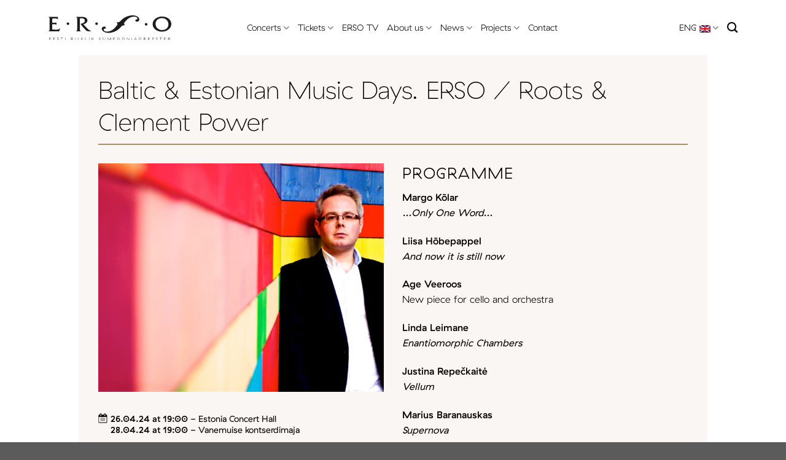

--- FILE ---
content_type: text/html; charset=UTF-8
request_url: https://erso.ee/en/concerts/estonian-music-days-2/
body_size: 7454
content:
<!DOCTYPE html><html lang="en-US" prefix="og: https://ogp.me/ns#" class="loading-site no-js"><head><meta charset="UTF-8" /><link rel="profile" href="http://gmpg.org/xfn/11" /><link rel="pingback" href="https://erso.ee/xmlrpc.php" /><link rel="alternate" hreflang="et" href="https://erso.ee/kontserdid/eesti-muusika-paevad-2/" /><link rel="alternate" hreflang="en" href="https://erso.ee/en/concerts/estonian-music-days-2/" /><link rel="alternate" hreflang="x-default" href="https://erso.ee/kontserdid/eesti-muusika-paevad-2/" /><meta name="viewport" content="width=device-width, initial-scale=1" /><link media="all" href="https://erso.ee/wp-content/cache/autoptimize/css/autoptimize_618e6e7c898dd9d9ce566d2b8a830a22.css" rel="stylesheet"><title>Baltic &amp; Estonian Music Days. ERSO / Roots &amp; Clement Power | ERSO</title><meta name="robots" content="follow, index, max-snippet:-1, max-video-preview:-1, max-image-preview:large"/><link rel="canonical" href="https://erso.ee/en/concerts/estonian-music-days-2/" /><meta property="og:locale" content="en_US" /><meta property="og:type" content="article" /><meta property="og:title" content="Baltic &amp; Estonian Music Days. ERSO / Roots &amp; Clement Power | ERSO" /><meta property="og:url" content="https://erso.ee/en/concerts/estonian-music-days-2/" /><meta property="og:site_name" content="ERSO" /><meta property="og:updated_time" content="2024-04-04T13:31:21+02:00" /><meta property="og:image" content="https://erso.ee/wp-content/uploads/2023/06/clement-power-1-1600x1280.jpg" /><meta property="og:image:secure_url" content="https://erso.ee/wp-content/uploads/2023/06/clement-power-1-1600x1280.jpg" /><meta property="og:image:width" content="1020" /><meta property="og:image:height" content="816" /><meta property="og:image:alt" content="Baltic &#038; Estonian Music Days. ERSO / Roots &#038; Clement Power" /><meta property="og:image:type" content="image/jpeg" /><meta name="twitter:card" content="summary_large_image" /><meta name="twitter:title" content="Baltic &amp; Estonian Music Days. ERSO / Roots &amp; Clement Power | ERSO" /><meta name="twitter:image" content="https://erso.ee/wp-content/uploads/2023/06/clement-power-1-1600x1280.jpg" /> <script type="application/ld+json" class="rank-math-schema">{"@context":"https://schema.org","@graph":[{"@type":"BreadcrumbList","@id":"https://erso.ee/en/concerts/estonian-music-days-2/#breadcrumb","itemListElement":[{"@type":"ListItem","position":"1","item":{"@id":"https://erso.ee","name":"Home"}},{"@type":"ListItem","position":"2","item":{"@id":"https://erso.ee/en/concerts/","name":"Kontserdid"}},{"@type":"ListItem","position":"3","item":{"@id":"https://erso.ee/en/concerts/estonian-music-days-2/","name":"Baltic &#038; Estonian Music Days. ERSO / Roots &#038; Clement Power"}}]}]}</script> <link rel='prefetch' href='https://erso.ee/wp-content/themes/flatsome/assets/js/flatsome.js?ver=e1ad26bd5672989785e1' /><link rel='prefetch' href='https://erso.ee/wp-content/themes/flatsome/assets/js/chunk.slider.js?ver=3.19.12' /><link rel='prefetch' href='https://erso.ee/wp-content/themes/flatsome/assets/js/chunk.popups.js?ver=3.19.12' /><link rel='prefetch' href='https://erso.ee/wp-content/themes/flatsome/assets/js/chunk.tooltips.js?ver=3.19.12' /><link rel="alternate" type="application/rss+xml" title="ERSO &raquo; Feed" href="https://erso.ee/en/feed/" /><link rel="alternate" type="application/rss+xml" title="ERSO &raquo; Comments Feed" href="https://erso.ee/en/comments/feed/" /> <script type="text/javascript" src="https://erso.ee/wp-includes/js/jquery/jquery.min.js?ver=3.7.1" id="jquery-core-js"></script> <link rel="https://api.w.org/" href="https://erso.ee/en/wp-json/" /><link rel="alternate" title="JSON" type="application/json" href="https://erso.ee/en/wp-json/wp/v2/kontserdid/7774" /><link rel="EditURI" type="application/rsd+xml" title="RSD" href="https://erso.ee/xmlrpc.php?rsd" /><meta name="generator" content="WordPress 6.8.3" /><link rel='shortlink' href='https://erso.ee/en/?p=7774' /><link rel="alternate" title="oEmbed (JSON)" type="application/json+oembed" href="https://erso.ee/en/wp-json/oembed/1.0/embed?url=https%3A%2F%2Ferso.ee%2Fen%2Fconcerts%2Festonian-music-days-2%2F" /><link rel="alternate" title="oEmbed (XML)" type="text/xml+oembed" href="https://erso.ee/en/wp-json/oembed/1.0/embed?url=https%3A%2F%2Ferso.ee%2Fen%2Fconcerts%2Festonian-music-days-2%2F&#038;format=xml" /><meta name="generator" content="WPML ver:4.8.6 stt:1,15;" /><link rel="icon" href="https://erso.ee/wp-content/uploads/2022/09/cropped-favicon-32x32.png" sizes="32x32" /><link rel="icon" href="https://erso.ee/wp-content/uploads/2022/09/cropped-favicon-192x192.png" sizes="192x192" /><link rel="apple-touch-icon" href="https://erso.ee/wp-content/uploads/2022/09/cropped-favicon-180x180.png" /><meta name="msapplication-TileImage" content="https://erso.ee/wp-content/uploads/2022/09/cropped-favicon-270x270.png" /></head><body class="wp-singular kontserdid-template-default single single-kontserdid postid-7774 wp-theme-flatsome wp-child-theme-erso lightbox nav-dropdown-has-arrow nav-dropdown-has-shadow mobile-submenu-toggle"> <noscript><iframe src="https://www.googletagmanager.com/ns.html?id=GTM-NJMLZZQ"
height="0" width="0" style="display:none;visibility:hidden"></iframe></noscript> <a class="skip-link screen-reader-text" href="#main">Skip to content</a><div id="wrapper"><header id="header" class="header has-sticky sticky-jump"><div class="header-wrapper"><div id="masthead" class="header-main has-sticky-logo"><div class="header-inner flex-row container logo-left medium-logo-left" role="navigation"><div id="logo" class="flex-col logo"> <a href="https://erso.ee/en/" title="ERSO - Eesti Riiklik Sümfooniaorkester" rel="home"> <img width="1020" height="1020" src="https://erso.ee/wp-content/uploads/2022/05/Erso-logo-wordmark.svg" class="header-logo-sticky" alt="ERSO"/><img width="1020" height="1020" src="https://erso.ee/wp-content/uploads/2022/05/Erso-logo.svg" class="header_logo header-logo" alt="ERSO"/><img  width="1020" height="1020" src="https://erso.ee/wp-content/uploads/2022/05/Erso-logo.svg" class="header-logo-dark" alt="ERSO"/></a></div><div class="flex-col show-for-medium flex-left"><ul class="mobile-nav nav nav-left "></ul></div><div class="flex-col hide-for-medium flex-left
 flex-grow"><ul class="header-nav header-nav-main nav nav-left  nav-line-bottom nav-size-large nav-spacing-large" ><li id="menu-item-5506" class="menu-item menu-item-type-custom menu-item-object-custom menu-item-has-children menu-item-5506 menu-item-design-default has-dropdown"><a href="https://erso.ee/en/concerts/" class="nav-top-link" aria-expanded="false" aria-haspopup="menu">Concerts<i class="icon-angle-down" ></i></a><ul class="sub-menu nav-dropdown nav-dropdown-simple"><li id="menu-item-5526" class="menu-item menu-item-type-custom menu-item-object-custom menu-item-5526"><a href="https://erso.ee/en/concerts/">Upcoming concerts</a></li><li id="menu-item-5483" class="menu-item menu-item-type-post_type menu-item-object-page menu-item-5483"><a href="https://erso.ee/en/past-concerts/">Past concerts</a></li><li id="menu-item-5484" class="menu-item menu-item-type-post_type menu-item-object-page menu-item-5484"><a href="https://erso.ee/en/series/">Series</a></li><li id="menu-item-10811" class="menu-item menu-item-type-post_type menu-item-object-page menu-item-10811"><a href="https://erso.ee/en/series-booklet/">Series booklet</a></li></ul></li><li id="menu-item-5485" class="menu-item menu-item-type-post_type menu-item-object-page menu-item-has-children menu-item-5485 menu-item-design-default has-dropdown"><a href="https://erso.ee/en/tickets/" class="nav-top-link" aria-expanded="false" aria-haspopup="menu">Tickets<i class="icon-angle-down" ></i></a><ul class="sub-menu nav-dropdown nav-dropdown-simple"><li id="menu-item-6164" class="menu-item menu-item-type-post_type menu-item-object-page menu-item-6164"><a href="https://erso.ee/en/tickets/">Tickets</a></li><li id="menu-item-10812" class="menu-item menu-item-type-post_type menu-item-object-page menu-item-10812"><a href="https://erso.ee/en/good-to-know/">Good to Know</a></li></ul></li><li id="menu-item-5486" class="menu-item menu-item-type-custom menu-item-object-custom menu-item-5486 menu-item-design-default"><a target="_blank" rel="noopener" href="https://erso.tv/erso" class="nav-top-link">ERSO TV</a></li><li id="menu-item-5487" class="menu-item menu-item-type-custom menu-item-object-custom menu-item-has-children menu-item-5487 menu-item-design-default has-dropdown"><a href="https://erso.ee/en/about-us/" class="nav-top-link" aria-expanded="false" aria-haspopup="menu">About us<i class="icon-angle-down" ></i></a><ul class="sub-menu nav-dropdown nav-dropdown-simple"><li id="menu-item-5488" class="menu-item menu-item-type-post_type menu-item-object-page menu-item-5488"><a href="https://erso.ee/en/about-us/">About us</a></li><li id="menu-item-5489" class="menu-item menu-item-type-post_type menu-item-object-page menu-item-5489"><a href="https://erso.ee/en/conductors/">Conductors</a></li><li id="menu-item-5512" class="menu-item menu-item-type-custom menu-item-object-custom menu-item-5512"><a href="https://erso.ee/en/musicians/">Musicians</a></li><li id="menu-item-5542" class="menu-item menu-item-type-post_type menu-item-object-page menu-item-5542"><a href="https://erso.ee/en/auditions/">Auditions</a></li><li id="menu-item-5491" class="menu-item menu-item-type-post_type menu-item-object-page menu-item-5491"><a href="https://erso.ee/en/for-the-press/">For the press</a></li><li id="menu-item-5492" class="menu-item menu-item-type-post_type menu-item-object-page menu-item-5492"><a href="https://erso.ee/en/sa-erso/">SA ERSO</a></li></ul></li><li id="menu-item-5495" class="menu-item menu-item-type-post_type menu-item-object-page current_page_parent menu-item-has-children menu-item-5495 menu-item-design-default has-dropdown"><a href="https://erso.ee/en/news/" class="nav-top-link" aria-expanded="false" aria-haspopup="menu">News<i class="icon-angle-down" ></i></a><ul class="sub-menu nav-dropdown nav-dropdown-simple"><li id="menu-item-5496" class="menu-item menu-item-type-post_type menu-item-object-page current_page_parent menu-item-5496"><a href="https://erso.ee/en/news/">News</a></li><li id="menu-item-5510" class="menu-item menu-item-type-post_type menu-item-object-page menu-item-5510"><a href="https://erso.ee/en/gallery/">Gallery</a></li></ul></li><li id="menu-item-10815" class="menu-item menu-item-type-custom menu-item-object-custom menu-item-has-children menu-item-10815 menu-item-design-default has-dropdown"><a href="https://erso.ee/en/records/" class="nav-top-link" aria-expanded="false" aria-haspopup="menu">Projects<i class="icon-angle-down" ></i></a><ul class="sub-menu nav-dropdown nav-dropdown-simple"><li id="menu-item-5493" class="menu-item menu-item-type-post_type menu-item-object-page menu-item-5493"><a href="https://erso.ee/en/records/">Records</a></li></ul></li><li id="menu-item-5518" class="menu-item menu-item-type-post_type menu-item-object-page menu-item-5518 menu-item-design-default"><a href="https://erso.ee/en/contact/" class="nav-top-link">Contact</a></li></ul></div><div class="flex-col hide-for-medium flex-right"><ul class="header-nav header-nav-main nav nav-right  nav-line-bottom nav-size-large nav-spacing-large"><li class="has-dropdown header-language-dropdown"> <a href="#"> ENG <i class="image-icon"><img src="https://erso.ee/wp-content/plugins/sitepress-multilingual-cms/res/flags/en.png" alt="ENG"/></i> <i class="icon-angle-down" ></i> </a><ul class="nav-dropdown nav-dropdown-simple"><li><a href="https://erso.ee/kontserdid/eesti-muusika-paevad-2/" hreflang="et"><i class="icon-image"><img src="https://erso.ee/wp-content/plugins/sitepress-multilingual-cms/res/flags/et.png" alt="EST"/></i> EST</a></li><li><a href="https://erso.ee/en/concerts/estonian-music-days-2/" hreflang="en"><i class="icon-image"><img src="https://erso.ee/wp-content/plugins/sitepress-multilingual-cms/res/flags/en.png" alt="ENG"/></i> ENG</a></li></ul></li><li class="header-search header-search-dropdown has-icon has-dropdown menu-item-has-children"> <a href="#" aria-label="Search" class="is-small"><i class="icon-search" ></i></a><ul class="nav-dropdown nav-dropdown-simple"><li class="header-search-form search-form html relative has-icon"><div class="header-search-form-wrapper"><div class="searchform-wrapper ux-search-box relative is-normal"><form method="get" class="searchform" action="https://erso.ee/en/" role="search"><div class="flex-row relative"><div class="flex-col flex-grow"> <input type="search" class="search-field mb-0" name="s" value="" id="s" placeholder="Search&hellip;" /></div><div class="flex-col"> <button type="submit" class="ux-search-submit submit-button secondary button icon mb-0" aria-label="Submit"> <i class="icon-search" ></i> </button></div></div><div class="live-search-results text-left z-top"></div></form></div></div></li></ul></li></ul></div><div class="flex-col show-for-medium flex-right"><ul class="mobile-nav nav nav-right "><li class="has-dropdown header-language-dropdown"> <a href="#"> ENG <i class="image-icon"><img src="https://erso.ee/wp-content/plugins/sitepress-multilingual-cms/res/flags/en.png" alt="ENG"/></i> <i class="icon-angle-down" ></i> </a><ul class="nav-dropdown nav-dropdown-simple"><li><a href="https://erso.ee/kontserdid/eesti-muusika-paevad-2/" hreflang="et"><i class="icon-image"><img src="https://erso.ee/wp-content/plugins/sitepress-multilingual-cms/res/flags/et.png" alt="EST"/></i> EST</a></li><li><a href="https://erso.ee/en/concerts/estonian-music-days-2/" hreflang="en"><i class="icon-image"><img src="https://erso.ee/wp-content/plugins/sitepress-multilingual-cms/res/flags/en.png" alt="ENG"/></i> ENG</a></li></ul></li><li class="nav-icon has-icon"> <a href="#" data-open="#main-menu" data-pos="center" data-bg="main-menu-overlay" data-color="" class="is-small" aria-label="Menu" aria-controls="main-menu" aria-expanded="false"> <i class="icon-menu" ></i> </a></li></ul></div></div></div><div class="header-bg-container fill"><div class="header-bg-image fill"></div><div class="header-bg-color fill"></div></div></div></header><main id="main" class=""><div id="content" class="content-area page-wrapper" role="main"><div class="row row-main"><div class="large-12 col"><div class="col-inner"><header class="entry-header"><h1 class="entry-title mb">Baltic &#038; Estonian Music Days. ERSO / Roots &#038; Clement Power</h1></header><div class="row large-columns-2 medium-columns-2 small-columns-1"><div class="col"> <img class="single_feature_image" src="https://erso.ee/wp-content/uploads/2023/06/clement-power-1-scaled.jpg"/><div class="box-text text-left"><div class="row attribute row-collapse"><div class="col small-1 medium-1 large-1 icon date"></div><div class="col small-11 medium-11 large-11"> <b>26.04.24 at 19:00</b> - Estonia Concert Hall<br> <b>28.04.24 at 19:00</b> - Vanemuise kontserdimaja<br></div></div><div class="row attribute row-collapse"><div class="col small-1 medium-1 large-1 icon author"></div><div class="col small-11 medium-11 large-11">Margo Kõlar, Linda Leimane, Justina Repečkaitė, Age Veeroos, Liisa Hõbepappel, Marius Baranauskas</div></div><div class="row attribute row-collapse"><div class="col small-1 medium-1 large-1 icon artist"></div><div class="col small-11 medium-11 large-11">VALLE-RASMUS ROOTS cello, ERSO, conductor CLEMENT POWER</div></div></div><div class="row single_cta_tickets"><div class="col"> <span>Buy ticket:</span></div><div class="col"> <a class="button" target="_blank" href="https://store.piletilevi.ee/public/et/event/423050/purchase/sector/42044?shop_provider=erso">Piletilevi</a></div><div class="col"> <a class="button" target="_blank" href="https://piletikeskus.ee/et/0wxrvr">Piletikeskus</a></div><div class="col" style="margin-top:15px;"> <a class="button" href="https://opera.ee/et/lavastus/erso/" target="_blank">Vaheajatellimus</a></div></div></div><div class="col"><h2 class="uppercase">Programme</h2><p><strong>Margo Kõlar</strong><br /> <em>…Only One Word…</em></p><p><b>Liisa Hõbepappel</b><br /> <em>And now it is still now</em></p><p><b>Age Veeroos</b><br /> New piece for cello and orchestra</p><p><b>Linda Leimane</b><b><br /> </b><i>Enantiomorphic Chambers</i></p><p><b>Justina Repečkaitė</b><b><br /> </b><i>Vellum</i></p><p><strong>Marius Baranauskas</strong><br /> <em>Supernova</em></p><div class="erso_tv_direct_link"><span>Watch broadcast:</span> <a target="_blank" href="https://erso.tv/landing/bc/pb_kPgRUjZ/_AB3Df-2FtM"><img src="https://erso.ee/wp-content/uploads/2022/09/ERSO-TV-button.svg"></a></div><p>One of the highlights of the Estonian Music Days is the concert of the <strong>Estonian </strong><strong>National Symphony Orchestra (ERSO)</strong>. This season, Estonian Music Days and ERSO will introduce new compositions from Estonia and other Baltic countries. The concert will be conducted by the British conductor Clement Power, who is well known as an interpreter of new music. The “LHV New Composition Award 2024” will be presented at the concert.</p><p><i>Concert organisers ERSO and EMP</i></p></div></div></div></div></div></div><div class="row post_navigation"><div class="col"><nav role="navigation" id="nav-below" class="navigation-post"><div class="flex-row next-prev-nav bt bb"><div class="flex-col flex-grow nav-prev text-left"><div class="nav-previous"><a href="https://erso.ee/en/concerts/festival-afekt-border-state/" rel="prev"><span class="hide-for-small"><i class="icon-angle-left" ></i></span> Festival AFEKT. Border State</a></div></div><div class="flex-col flex-grow nav-next text-right"><div class="nav-next"><a href="https://erso.ee/en/concerts/baltic-orchestra-festival-hundred-strings/" rel="next">BALTIC ORCHESTRA FESTIVAL: HUNDRED STRINGS <span class="hide-for-small"><i class="icon-angle-right" ></i></span></a></div></div></div></nav></div></div></main><footer id="footer" class="footer-wrapper"><section class="section has_divider dark has-parallax" id="section_97526647"><div class="section-bg fill" data-parallax-container=".section" data-parallax-background data-parallax="-4"> <img width="2560" height="910" src="https://erso.ee/wp-content/uploads/2022/09/jalus2-1-scaled.jpg" class="bg attachment-original size-original" alt="" decoding="async" loading="lazy" /></div><div class="section-content relative"><div class="row"  id="row-1869032894"><div id="col-775423531" class="col footer_rekvisiidid medium-4 small-12 large-4"  ><div class="col-inner"  ><h3 style="line-height:1.1;">SA Eesti Riiklik Sümfooniaorkester</h3><p>Estonia pst 4<br /> 10148 Tallinn</p><p>Telefon (+372) 6 147 787<br /> E-post erso@erso.ee</p><p>Registrikood 90012610<br /> KMKR number EE101696847</p></div></div><div id="col-849631665" class="col medium-7 small-12 large-7"  ><div class="col-inner"  ><h4>Liitu uudiskirjaga!</h4><div class="
 mailpoet_form_popup_overlay
 "></div><div
 id="mailpoet_form_8"
 class="
 mailpoet_form
 mailpoet_form_shortcode
 mailpoet_form_position_
 mailpoet_form_animation_
 "
 ><form
 target="_self"
 method="post"
 action="https://erso.ee/wp-admin/admin-post.php?action=mailpoet_subscription_form"
 class="mailpoet_form mailpoet_form_form mailpoet_form_shortcode"
 novalidate
 data-delay=""
 data-exit-intent-enabled=""
 data-font-family=""
 data-cookie-expiration-time=""
 > <input type="hidden" name="data[form_id]" value="8" /> <input type="hidden" name="token" value="6f3b392320" /> <input type="hidden" name="api_version" value="v1" /> <input type="hidden" name="endpoint" value="subscribers" /> <input type="hidden" name="mailpoet_method" value="subscribe" /> <label class="mailpoet_hp_email_label" style="display: none !important;">Please leave this field empty<input type="email" name="data[email]"/></label><div class="mailpoet_paragraph "><input type="text" autocomplete="given-name" class="mailpoet_text" id="form_first_name_8" name="data[form_field_OGU1ZTViZDhjMjlmX2ZpcnN0X25hbWU=]" title="Eesnimi" value="" style="width:100%;box-sizing:border-box;padding:10px;margin: 0 auto 0 0;font-size:15px;line-height:1.5;height:auto;" data-automation-id="form_first_name"  placeholder="Eesnimi" aria-label="Eesnimi" data-parsley-errors-container=".mailpoet_error_3wvtu" data-parsley-names='[&quot;Please specify a valid name.&quot;,&quot;Addresses in names are not permitted, please add your name instead.&quot;]'/><span class="mailpoet_error_3wvtu"></span></div><div class="mailpoet_paragraph "><input type="text" autocomplete="family-name" class="mailpoet_text" id="form_last_name_8" name="data[form_field_OTc5MzFhNWZhZDM0X2xhc3RfbmFtZQ==]" title="Perekonnanimi" value="" style="width:100%;box-sizing:border-box;padding:10px;margin: 0 auto 0 0;font-size:15px;line-height:1.5;height:auto;" data-automation-id="form_last_name"  placeholder="Perekonnanimi" aria-label="Perekonnanimi" data-parsley-errors-container=".mailpoet_error_i512a" data-parsley-names='[&quot;Please specify a valid name.&quot;,&quot;Addresses in names are not permitted, please add your name instead.&quot;]'/><span class="mailpoet_error_i512a"></span></div><div class="mailpoet_paragraph "><input type="email" autocomplete="email" class="mailpoet_text" id="form_email_8" name="data[form_field_Yzc3Y2MxYTY5OTg5X2VtYWls]" title="E-mail" value="" style="width:100%;box-sizing:border-box;padding:10px;margin: 0 auto 0 0;font-size:15px;line-height:1.5;height:auto;" data-automation-id="form_email"  placeholder="E-mail *" aria-label="E-mail *" data-parsley-errors-container=".mailpoet_error_kvozv" data-parsley-required="true" required aria-required="true" data-parsley-minlength="6" data-parsley-maxlength="150" data-parsley-type-message="This value should be a valid email." data-parsley-required-message="This field is required."/><span class="mailpoet_error_kvozv"></span></div><div class="mailpoet_paragraph "><input type="submit" class="mailpoet_submit" value="LIITU" data-automation-id="subscribe-submit-button" style="width:100%;box-sizing:border-box;padding:10px;margin: 0 auto 0 0;font-size:15px;line-height:1.5;height:auto;border-color:transparent;" /><span class="mailpoet_form_loading"><span class="mailpoet_bounce1"></span><span class="mailpoet_bounce2"></span><span class="mailpoet_bounce3"></span></span></div><div class="mailpoet_message"><p class="mailpoet_validate_success"
 style="display:none;"
 >Palun kinnita oma liitumise soov sisestatud e-posti aadressile saadetud juhiste järgi.</p><p class="mailpoet_validate_error"
 style="display:none;"
 ></p></div></form></div><div id="text-2715793759" class="text"><p>Tellimusega nõustute saama meie reklaammaterjale ja nõustute meie <a href="https://erso.ee/privaatsuspoliitika/"><span style="text-decoration: underline;">privaatsuspoliitikaga</span></a>. Te võite oma tellimuse igal ajal tühistada.</p></div></div></div><div id="col-1511552330" class="col footer_absolute_buttons medium-4 small-12 large-4"  ><div class="col-inner"  > <a href="http://piletid" class="button secondary lowercase reveal-icon"  > <span>Piletid</span> <i class="icon-angle-right" aria-hidden="true" ></i></a> <a href="https://erso.tv/erso" target="_blank" class="button primary lowercase reveal-icon" rel="noopener"  > <span>erso.tv</span> <i class="icon-angle-right" aria-hidden="true" ></i></a> <a href="https://erso.ee/ersokale/" class="button white is-underline"  > <span>Ersokale</span> </a></div></div></div><div class="row"  id="row-1584618832"><div id="col-602663685" class="col footer_socials small-12 large-12"  ><div class="col-inner"  ><ul class="footer_social_links"><li><a target="_blank" href="https://www.instagram.com/ersoinsta/" rel="noopener">Instagram</a></li><li><a target="_blank" href="https://www.facebook.com/eestiriikliksumfooniaorkester/" rel="noopener">Facebook</a></li><li><a target="_blank" href="https://www.youtube.com/channel/UCSe3J4YYK9BARB3GsHzh5bw" rel="noopener">Youtube</a></li><li><a target="_blank" href="https://open.spotify.com/artist/3wnm0pkc0sPfV7UI2xlZlW?si=CT3BeXdjTHS-p6ar8T5k0w" rel="noopener">Spotify</a></li><li><a target="_blank" href="https://music.apple.com/us/artist/estonian-national-symphony-orchestra/46927126" rel="noopener">Apple Music</a></li><li><a target="_blank" href="https://www.linkedin.com/company/estonian-national-symphony-orchestra/" rel="noopener">Linked-in</a></li><li><a target="_blank" href="https://erso.ee/tingimused/" rel="noopener">Tingimused</a></li><li><a target="_blank" href="https://erso.ee/privaatsuspoliitika/" rel="noopener">Privaatsuspoliitika</a></li></ul></div></div></div></div></section><section class="section" id="section_1419157380"><div class="section-bg fill" ></div><div class="section-content relative"><div class="row row-collapse align-middle align-center" style="max-width:300px" id="row-80228842"><div id="col-2071673635" class="col small-12 large-12"  ><div class="col-inner text-center"  ><div class="img has-hover x md-x lg-x y md-y lg-y" id="image_1675366666"> <a class="" href="https://iutecredit.com/" target="_blank" rel="noopener" ><div class="img-inner dark" > <img width="1" height="1" src="https://erso.ee/wp-content/uploads/2023/02/iute-logo-must.svg" class="attachment-original size-original" alt="" decoding="async" loading="lazy" /></div> </a></div> <a href="https://erso.ee/aitah-toetamast/" class="button primary is-underline expand"  > <span>Vaata kõiki ERSO toetajaid</span> </a></div></div></div><div class="row large-columns-6 medium-columns-3 small-columns-2 row-large" ><div class="gallery-col col" ><div class="col-inner"><div class="box has-hover gallery-box box-none"><div class="box-image" > <img width="1" height="1" src="https://erso.ee/wp-content/uploads/2022/05/Epiim_black-1.svg" class="attachment-medium size-medium" alt="" ids="13441,13443,13445,13447,13449,13479" style="none" lightbox="false" col_spacing="large" columns="6" decoding="async" loading="lazy" /></div><div class="box-text text-left" ><p></p></div></div></div></div><div class="gallery-col col" ><div class="col-inner"><div class="box has-hover gallery-box box-none"><div class="box-image" > <img width="1" height="1" src="https://erso.ee/wp-content/uploads/2022/05/Liviko_black-1.svg" class="attachment-medium size-medium" alt="" ids="13441,13443,13445,13447,13449,13479" style="none" lightbox="false" col_spacing="large" columns="6" decoding="async" loading="lazy" /></div><div class="box-text text-left" ><p></p></div></div></div></div><div class="gallery-col col" ><div class="col-inner"><div class="box has-hover gallery-box box-none"><div class="box-image" > <img width="1" height="1" src="https://erso.ee/wp-content/uploads/2022/05/Nordaid_black-1.svg" class="attachment-medium size-medium" alt="" ids="13441,13443,13445,13447,13449,13479" style="none" lightbox="false" col_spacing="large" columns="6" decoding="async" loading="lazy" /></div><div class="box-text text-left" ><p></p></div></div></div></div><div class="gallery-col col" ><div class="col-inner"><div class="box has-hover gallery-box box-none"><div class="box-image" > <img width="1" height="1" src="https://erso.ee/wp-content/uploads/2022/05/Nordic-catering_black-1.svg" class="attachment-medium size-medium" alt="" ids="13441,13443,13445,13447,13449,13479" style="none" lightbox="false" col_spacing="large" columns="6" decoding="async" loading="lazy" /></div><div class="box-text text-left" ><p></p></div></div></div></div><div class="gallery-col col" ><div class="col-inner"><div class="box has-hover gallery-box box-none"><div class="box-image" > <img width="1" height="1" src="https://erso.ee/wp-content/uploads/2022/05/Radisson_black-1.svg" class="attachment-medium size-medium" alt="" ids="13441,13443,13445,13447,13449,13479" style="none" lightbox="false" col_spacing="large" columns="6" decoding="async" loading="lazy" /></div><div class="box-text text-left" ><p></p></div></div></div></div><div class="gallery-col col" ><div class="col-inner"><div class="box has-hover gallery-box box-none"><div class="box-image" > <img width="1" height="1" src="https://erso.ee/wp-content/uploads/2025/11/Myfitness_black.svg" class="attachment-medium size-medium" alt="" ids="13441,13443,13445,13447,13449,13479" style="none" lightbox="false" col_spacing="large" columns="6" decoding="async" loading="lazy" /></div><div class="box-text text-left" ><p></p></div></div></div></div></div><div class="is-divider divider clearfix" style="margin-top:10px;margin-bottom:10px;max-width:100%;height:1px;"></div><div id="gap-106047721" class="gap-element clearfix" style="display:block; height:auto;"></div></div></section><div class="absolute-footer dark medium-text-center small-text-center"><div class="container clearfix"><div class="footer-primary pull-left"><div class="copyright-footer"></div></div></div></div> <a href="#top" class="back-to-top button icon invert plain fixed bottom z-1 is-outline circle" id="top-link" aria-label="Go to top"><i class="icon-angle-up" ></i></a></footer></div><div id="main-menu" class="mobile-sidebar no-scrollbar mfp-hide"><div class="sidebar-menu no-scrollbar text-center"><ul class="nav nav-sidebar nav-vertical nav-uppercase nav-anim" data-tab="1"><li class="menu-item menu-item-type-custom menu-item-object-custom menu-item-has-children menu-item-5506"><a href="https://erso.ee/en/concerts/">Concerts</a><ul class="sub-menu nav-sidebar-ul children"><li class="menu-item menu-item-type-custom menu-item-object-custom menu-item-5526"><a href="https://erso.ee/en/concerts/">Upcoming concerts</a></li><li class="menu-item menu-item-type-post_type menu-item-object-page menu-item-5483"><a href="https://erso.ee/en/past-concerts/">Past concerts</a></li><li class="menu-item menu-item-type-post_type menu-item-object-page menu-item-5484"><a href="https://erso.ee/en/series/">Series</a></li><li class="menu-item menu-item-type-post_type menu-item-object-page menu-item-10811"><a href="https://erso.ee/en/series-booklet/">Series booklet</a></li></ul></li><li class="menu-item menu-item-type-post_type menu-item-object-page menu-item-has-children menu-item-5485"><a href="https://erso.ee/en/tickets/">Tickets</a><ul class="sub-menu nav-sidebar-ul children"><li class="menu-item menu-item-type-post_type menu-item-object-page menu-item-6164"><a href="https://erso.ee/en/tickets/">Tickets</a></li><li class="menu-item menu-item-type-post_type menu-item-object-page menu-item-10812"><a href="https://erso.ee/en/good-to-know/">Good to Know</a></li></ul></li><li class="menu-item menu-item-type-custom menu-item-object-custom menu-item-5486"><a target="_blank" rel="noopener" href="https://erso.tv/erso">ERSO TV</a></li><li class="menu-item menu-item-type-custom menu-item-object-custom menu-item-has-children menu-item-5487"><a href="https://erso.ee/en/about-us/">About us</a><ul class="sub-menu nav-sidebar-ul children"><li class="menu-item menu-item-type-post_type menu-item-object-page menu-item-5488"><a href="https://erso.ee/en/about-us/">About us</a></li><li class="menu-item menu-item-type-post_type menu-item-object-page menu-item-5489"><a href="https://erso.ee/en/conductors/">Conductors</a></li><li class="menu-item menu-item-type-custom menu-item-object-custom menu-item-5512"><a href="https://erso.ee/en/musicians/">Musicians</a></li><li class="menu-item menu-item-type-post_type menu-item-object-page menu-item-5542"><a href="https://erso.ee/en/auditions/">Auditions</a></li><li class="menu-item menu-item-type-post_type menu-item-object-page menu-item-5491"><a href="https://erso.ee/en/for-the-press/">For the press</a></li><li class="menu-item menu-item-type-post_type menu-item-object-page menu-item-5492"><a href="https://erso.ee/en/sa-erso/">SA ERSO</a></li></ul></li><li class="menu-item menu-item-type-post_type menu-item-object-page current_page_parent menu-item-has-children menu-item-5495"><a href="https://erso.ee/en/news/">News</a><ul class="sub-menu nav-sidebar-ul children"><li class="menu-item menu-item-type-post_type menu-item-object-page current_page_parent menu-item-5496"><a href="https://erso.ee/en/news/">News</a></li><li class="menu-item menu-item-type-post_type menu-item-object-page menu-item-5510"><a href="https://erso.ee/en/gallery/">Gallery</a></li></ul></li><li class="menu-item menu-item-type-custom menu-item-object-custom menu-item-has-children menu-item-10815"><a href="https://erso.ee/en/records/">Projects</a><ul class="sub-menu nav-sidebar-ul children"><li class="menu-item menu-item-type-post_type menu-item-object-page menu-item-5493"><a href="https://erso.ee/en/records/">Records</a></li></ul></li><li class="menu-item menu-item-type-post_type menu-item-object-page menu-item-5518"><a href="https://erso.ee/en/contact/">Contact</a></li></ul></div></div> <script type="speculationrules">{"prefetch":[{"source":"document","where":{"and":[{"href_matches":"\/en\/*"},{"not":{"href_matches":["\/wp-*.php","\/wp-admin\/*","\/wp-content\/uploads\/*","\/wp-content\/*","\/wp-content\/plugins\/*","\/wp-content\/themes\/erso\/*","\/wp-content\/themes\/flatsome\/*","\/en\/*\\?(.+)"]}},{"not":{"selector_matches":"a[rel~=\"nofollow\"]"}},{"not":{"selector_matches":".no-prefetch, .no-prefetch a"}}]},"eagerness":"conservative"}]}</script>  <script defer src="https://erso.ee/wp-content/cache/autoptimize/js/autoptimize_64e87d6cdb18b13e1171d9851510a3ba.js"></script></body></html>

--- FILE ---
content_type: image/svg+xml
request_url: https://erso.ee/wp-content/uploads/2022/09/ERSO-TV-button.svg
body_size: 1524
content:
<?xml version="1.0" encoding="utf-8"?>
<!-- Generator: Adobe Illustrator 25.4.1, SVG Export Plug-In . SVG Version: 6.00 Build 0)  -->
<svg version="1.1" id="Layer_1" xmlns="http://www.w3.org/2000/svg" xmlns:xlink="http://www.w3.org/1999/xlink" x="0px" y="0px"
	 viewBox="0 0 240.3 55.8" style="enable-background:new 0 0 240.3 55.8;" xml:space="preserve">
<style type="text/css">
	.st0{fill:#AC8E68;}
	.st1{fill:#FFFFFF;}
</style>
<g id="Layer_2_00000034812410816791972790000003289969366199465121_">
	<g id="Layer_1-2">
		<path class="st0" d="M21,0h198.3c11.6,0,21,9.4,21,21v13.8c0,11.6-9.4,21-21,21H21c-11.6,0-21-9.4-21-21V21C0,9.4,9.4,0,21,0z"/>
		<path class="st1" d="M60.7,15c-1.1,0-2.1,0.1-3.2,0.3c-5.8,1.1-10,3.3-15,8.8c-1.1,0.6-2.3,0.9-3.5,1c-0.4,0-0.7,0-1.1-0.1
			c0.7,0.9,1.2,2.1,1.2,3.3c-1.9,3.1-6.2,8.7-12,9.9c-1,0.2-2.1,0.3-3.2,0.3c-2.9,0-4.2-1.1-4.4-2.4c-0.1-0.5-0.1-1,0.1-1.5
			c0.2,0,0.3,0.1,0.5,0.1c0.1,0,0.3,0,0.4,0c1-0.1,1.8-1,1.7-2c0,0,0,0,0,0c-0.2-0.9-1-1.3-2-1.3c-0.3,0-0.6,0-0.9,0.1
			c-1.7,0.2-2.9,1.8-2.7,3.6c0,0.1,0,0.1,0,0.2c0.6,3.3,5.1,5.3,9.8,5.3c1.1,0,2.1-0.1,3.2-0.3c6.1-1.2,10.4-3.5,15.9-9.9
			c1-0.5,2.1-0.8,3.2-0.8c0.4,0,0.7,0,1.1,0.1c-0.7-1-1.2-2.1-1.2-3.3c2.1-3.2,6.1-7.9,11.4-9c1-0.2,2.1-0.3,3.2-0.3
			c2.8,0,4.2,1.1,4.4,2.4c0.1,0.5,0.1,1-0.1,1.5c-0.2,0-0.3-0.1-0.5-0.1c-0.1,0-0.3,0-0.4,0c-1,0.1-1.8,1-1.7,2c0,0,0,0,0,0.1
			c0.2,0.9,1,1.3,2,1.3c0.3,0,0.6,0,0.9-0.1c1.7-0.2,2.9-1.8,2.7-3.5c0-0.1,0-0.1,0-0.2C69.8,17,65.4,15,60.7,15"/>
		<path class="st1" d="M98.5,16.6H85.4v10.4h13.1v1.4H85.4v10.4h13.1v1.4H84v-25h14.5V16.6z"/>
		<path class="st1" d="M102.3,40.1v-25h8.9c1.2,0,2.4,0.2,3.6,0.6c1,0.4,1.9,0.9,2.7,1.7c0.7,0.7,1.3,1.6,1.7,2.6
			c0.4,1.1,0.6,2.2,0.6,3.3c0.1,1.7-0.4,3.4-1.4,4.9c-1,1.4-2.4,2.4-4,2.8l7.5,9.2h-1.8l-7.2-8.9c-0.5,0.1-1,0.1-1.6,0.1h-7.5v8.7
			H102.3z M109.4,27.1l1.1-0.9l2.9,3.5c1.5-0.3,2.7-1.1,3.6-2.3c0.9-1.2,1.3-2.7,1.3-4.2c0-0.9-0.1-1.8-0.5-2.7
			c-0.3-0.8-0.8-1.5-1.4-2.1c-0.6-0.6-1.4-1.1-2.2-1.4c-1-0.3-2-0.5-3-0.5h-7.5V30h8L109.4,27.1z"/>
		<path class="st1" d="M123.6,18.8c0.4-0.8,0.9-1.5,1.6-2c0.7-0.5,1.5-1,2.3-1.2c0.9-0.3,1.8-0.4,2.8-0.4c0.8,0,1.5,0.1,2.2,0.3
			c0.8,0.2,1.5,0.5,2.1,0.9c0.7,0.4,1.3,1,1.8,1.6c0.6,0.8,1,1.6,1.2,2.5l-1.4,0.5c-0.2-0.7-0.5-1.4-0.9-2.1
			c-0.8-1.1-1.9-1.8-3.1-2.1c-0.6-0.2-1.3-0.2-1.9-0.2c-0.8,0-1.5,0.1-2.2,0.3c-0.7,0.2-1.3,0.5-1.8,0.9c-0.5,0.4-0.9,0.9-1.2,1.5
			c-0.3,0.7-0.5,1.4-0.5,2.1c0,0.8,0.2,1.5,0.5,2.2c0.3,0.6,0.8,1.1,1.4,1.5c0.6,0.4,1.2,0.8,1.9,1c0.7,0.3,1.4,0.5,2.2,0.8
			c0.9,0.3,1.7,0.6,2.5,0.9c0.8,0.3,1.5,0.7,2.2,1.2c0.7,0.5,1.2,1.1,1.6,1.9c0.4,0.9,0.6,1.8,0.6,2.8c0,1-0.2,1.9-0.6,2.8
			c-0.4,0.8-0.9,1.5-1.5,2c-0.7,0.5-1.4,0.9-2.2,1.2c-0.9,0.3-1.8,0.4-2.7,0.4c-0.7,0-1.5-0.1-2.2-0.2c-0.8-0.2-1.5-0.5-2.2-0.9
			c-0.7-0.4-1.4-1-1.9-1.6c-0.6-0.8-1-1.6-1.2-2.6l1.3-0.6c0.2,0.8,0.5,1.5,1,2.1c0.4,0.5,0.9,1,1.5,1.4c0.5,0.4,1.1,0.6,1.8,0.8
			c0.6,0.2,1.3,0.2,2,0.2c0.7,0,1.5-0.1,2.2-0.3c0.7-0.2,1.3-0.5,1.8-0.9c0.5-0.4,0.9-0.9,1.2-1.5c0.3-0.7,0.5-1.4,0.4-2.1
			c0-0.8-0.2-1.6-0.5-2.3c-0.4-0.6-0.8-1.1-1.4-1.5c-0.6-0.4-1.2-0.7-1.9-1c-0.7-0.2-1.4-0.5-2-0.7c-0.9-0.3-1.7-0.6-2.5-0.9
			c-0.8-0.3-1.6-0.7-2.2-1.3c-0.7-0.5-1.2-1.2-1.6-1.9c-0.4-0.9-0.7-1.8-0.6-2.8C123,20.6,123.2,19.6,123.6,18.8z"/>
		<path class="st1" d="M141,22.7c1.2-3,3.6-5.4,6.6-6.6c3.2-1.3,6.8-1.3,10,0c3,1.2,5.4,3.6,6.6,6.6c1.3,3.2,1.3,6.8,0,10
			c-1.2,3-3.6,5.4-6.6,6.6c-3.2,1.3-6.8,1.3-10,0c-3-1.2-5.4-3.6-6.6-6.6C139.7,29.4,139.7,25.9,141,22.7L141,22.7z M162.8,23.2
			c-1.1-2.6-3.2-4.7-5.8-5.8c-2.8-1.1-6-1.1-8.9,0c-2.6,1.1-4.7,3.2-5.8,5.8c-1.1,2.8-1.1,6,0,8.9c1.1,2.6,3.2,4.7,5.8,5.8
			c2.8,1.1,6,1.1,8.9,0c2.6-1.1,4.7-3.2,5.8-5.8C163.9,29.2,163.9,26.1,162.8,23.2z"/>
		<path class="st1" d="M170.5,37.1c0.7,0.7,0.7,1.8,0,2.5c0,0,0,0,0,0c-0.3,0.3-0.8,0.5-1.3,0.5c-1,0-1.8-0.8-1.8-1.7
			s0.8-1.8,1.7-1.8c0,0,0,0,0.1,0C169.7,36.6,170.2,36.8,170.5,37.1z"/>
		<path class="st1" d="M180.9,40.1h-1.4V16.6h-10.6v-1.4h22.6v1.4h-10.6V40.1z"/>
		<path class="st1" d="M192.9,15.1h1.6L205.4,38l10.9-22.9h1.6l-11.9,25h-1.1L192.9,15.1z"/>
	</g>
</g>
</svg>
